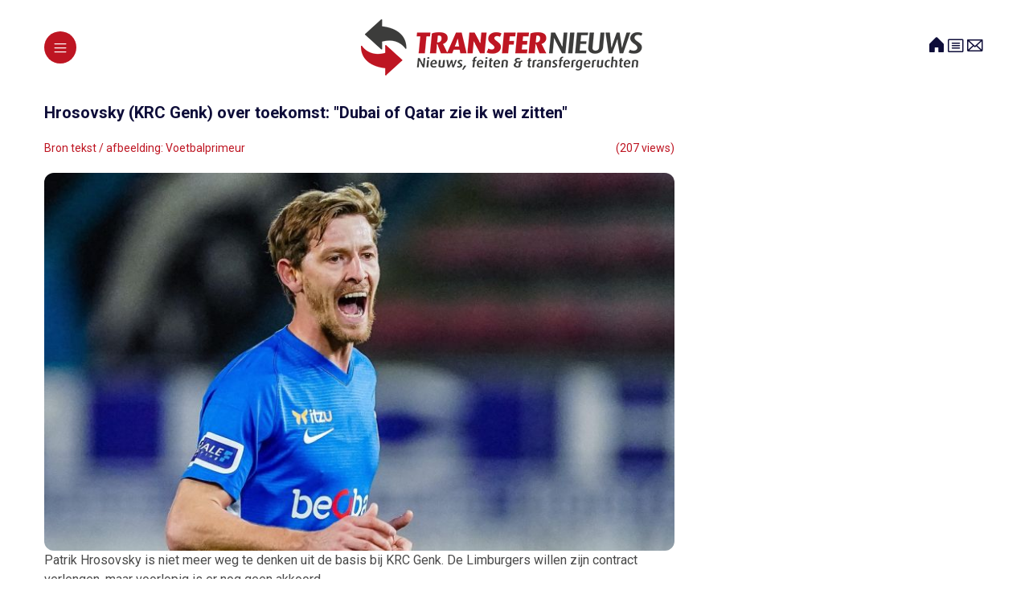

--- FILE ---
content_type: text/html; charset=UTF-8
request_url: https://www.transfernieuws.be/transfernieuws/hrosovsky-krc-genk-over-toekomst-dubai-of-qatar-zie-ik-wel-zitten
body_size: 2932
content:
<!DOCTYPE html>
<html lang="nl">

<head>
    <title>Transfernieuws: Hrosovsky (KRC Genk) over toekomst: "Dubai of Qatar zie ik wel zitten"</title>
    <meta name="description" content="Patrik Hrosovsky is niet meer weg te denken uit de basis bij KRC Genk. De Limburgers willen zijn contract verlengen, maar voorlopig is er nog geen akkoord. ">

    <meta property="og:title" content="Hrosovsky (KRC Genk) over toekomst: "Dubai of Qatar zie ik wel zitten""/>
    <meta property="og:description" content="Patrik Hrosovsky is niet meer weg te denken uit de basis bij KRC Genk. De Limburgers willen zijn contract verlengen, maar voorlopig is er nog geen akkoord. "/>
    <meta property="og:image" content="https://vpbe.cdn.pxr.nl/news/2023/03/17/v2_featured_bd55a7ac7a1beeec32c333636fd5455c6a7d1d8e.jpg"/>

    <!-- Google Tag Manager -->
<script>(function(w,d,s,l,i){w[l]=w[l]||[];w[l].push({'gtm.start':
            new Date().getTime(),event:'gtm.js'});var f=d.getElementsByTagName(s)[0],
        j=d.createElement(s),dl=l!='dataLayer'?'&l='+l:'';j.async=true;j.src=
        'https://www.googletagmanager.com/gtm.js?id='+i+dl;f.parentNode.insertBefore(j,f);
    })(window,document,'script','dataLayer','GTM-TWLWJ5LP');</script>
<!-- End Google Tag Manager -->

<meta charset="UTF-8" />
<meta name="viewport" content="width=device-width, initial-scale=1.0" />

<link rel="shortcut icon" href="/assets/images/favicon.png" type="image/x-icon" />
<link rel="stylesheet" href="/assets/css/swiper.min.css" />

<script src="https://unpkg.com/@phosphor-icons/web"></script>
<link rel="manifest" href="/manifest.json" />
<script defer src="/index.js"></script>

<link rel="stylesheet" href="/style.css">
<link rel="stylesheet" href="/assets/css/swiper.min.css" />
<link rel="stylesheet" href="/assets/css/custom.css" />

<script src="https://kit.fontawesome.com/0de7908a1e.js" crossorigin="anonymous"></script>    <!-- Google tag (gtag.js) -->
<script async src="https://www.googletagmanager.com/gtag/js?id=G-H0QVSGV9RW"></script>
<script>
    window.dataLayer = window.dataLayer || [];
    function gtag(){dataLayer.push(arguments);}
    gtag('js', new Date());

    gtag('config', 'G-H0QVSGV9RW');
</script></head>

<body class="">
  <main class="container-larg px-6 py-6 overflow-hidden dark:bg-n900 dark:text-white">

      <!-- Header Section Start -->
      <div class="flex justify-between items-center">
    <div class="relative text-white bg-p1 rounded-full size-10 flex justify-center items-center sidebarOpenButton">
        <i class="ph ph-list text-xl"></i>
    </div>
    <a href="/" title="Laatste Transfernieuws">
        <img src="/assets/images/logo-transfernieuws.png" class="logo" alt="Laatste Transfernieuws">
    </a>
    <div class="flex items-center gap-5">
        <div class="header-social gap-4 text-white flex justify-around items-center text-2xl">
            <a href="/"><i class="ph-fill ph-house"></i></a>
            <a href="/achtergrondartikelen"><i class="ph ph-article"></i></a>
            <a href="/contact"><i class="ph ph-envelope"></i></a>
        </div>
    </div>
</div>      <!-- Header Section End -->

    <div class="news-detail flex gap-6 items-start">
      <div class="news-left">
        <div class="pt-8">
          <h2 class="heading-2 font-semibold">
              Hrosovsky (KRC Genk) over toekomst: "Dubai of Qatar zie ik wel zitten"          </h2>
          <div class="flex justify-start items-center gap-2 text-sm py-5">
              <div class="flex justify-between items-center w-full text-p1">
                  <p>Bron tekst / afbeelding: Voetbalprimeur</p>
                  <p>(207 views)</p>
              </div>
          </div>
          <div class="flex flex-col gap-5">
            <div class="">
                 <img src="https://vpbe.cdn.pxr.nl/news/2023/03/17/v2_featured_bd55a7ac7a1beeec32c333636fd5455c6a7d1d8e.jpg" class="rounded-xl w-full" alt="" />
            </div>
            <p class="text-n500 dark:text-blackN500">
                                    Patrik Hrosovsky is niet meer weg te denken uit de basis bij KRC Genk. De Limburgers willen zijn contract verlengen, maar voorlopig is er nog geen akkoord.                 
                <script async src="https://pagead2.googlesyndication.com/pagead/js/adsbygoogle.js"></script>
<!-- TN - Body1 -->
<ins class="adsbygoogle"
     style="display:block"
     data-ad-client="ca-pub-5340618529781361"
     data-ad-slot="6676367411"
     data-ad-format="auto"
     data-full-width-responsive="true"></ins>
<script>
    (adsbygoogle = window.adsbygoogle || []).push({});
</script>

                <a href="https://www.voetbalprimeur.be/nieuws/1071126/hrosovsky-krc-genk-over-toekomst-dubai-of-qatar-zie-ik-wel-zitten.html" target="_blank" class="primaryButton block" title="Transfernieuws: Hrosovsky (KRC Genk) over toekomst: "Dubai of Qatar zie ik wel zitten"" rel=“nofollow”>Lees het hele artikel op Voetbalprimeur</a>
            </p>

              <div class="bg-r50 border border-p1 dark:bg-blackN30 dark:border-blackN50 rounded-xl gap-4 p-5">
                      <p class="text-sm">
                          Transfernieuws verzamelt automatisch nieuwsberichten uit vrij toegankelijke openbare bronnen. De weergegeven informatie is afkomstig van reeds gepubliceerde content en dient uitsluitend ter verwijzing, doorverwijzing of samenvatting van nieuws uit externe bronnen. Waar mogelijk wordt gelinkt naar de originele publicatie.
                          <br><br>
                          Transfernieuws slaat geen afbeeldingen of multimedia-inhoud lokaal op. Afbeeldingen worden rechtstreeks geladen van de content delivery netwerken (CDN’s) van de oorspronkelijke aanbieders. Dit gebeurt uitsluitend wanneer deze bronnen publiek beschikbaar zijn zonder technische beperkingen.
                      </p>
              </div>
          </div>
        </div>
      </div>
      <div class="news-right"> 
        <!-- News area start -->
        <div class="pt-8">
            <script async src="https://pagead2.googlesyndication.com/pagead/js/adsbygoogle.js"></script>
<!-- TN - Sidebar1 -->
<ins class="adsbygoogle"
     style="display:block"
     data-ad-client="ca-pub-5340618529781361"
     data-ad-slot="4097455472"
     data-ad-format="auto"
     data-full-width-responsive="true"></ins>
<script>
    (adsbygoogle = window.adsbygoogle || []).push({});
</script>        </div>
      </div>
      <!-- News area end -->
    </div>

      <!-- Bottom Tab Link Start -->
      <div class="mobile-nav fixed bottom-0 left-0 right-0 flex justify-center items-center z-50">
    <div class="bg-p1 text-white flex justify-around items-center py-4 w-[430px] text-2xl rounded-t-lg">
        <a href="/"><i class="ph-fill ph-house"></i></a>
        <a href="/transfernieuws-per-club"><i class="ph ph-soccer-ball"></i></a>
        <a href="/achtergrondartikelen"><i class="ph ph-article"></i></a>
    </div>
</div>      <!-- Bottom Tab Link End -->

      <!-- Sidebar Area Start -->
      <div class="hidden bg-black/30 sidebarBg z-[998]"></div>
<div class="duration-500 z-[999] sidebarModal closeSidebarModal left-0 fixed top-0">
    <div class="w-[340px] bg-white rounded-r-xl h-full p-6 dark:bg-black">
        <div class="flex justify-between items-center">
            <img src="../../assets/images/icon.png">
            <button class="text-2xl sidebarCloseButton">
                <i class="ph ph-arrow-left"></i>
            </button>
        </div>
        <ul class="pt-8 flex flex-col gap-4">

            <a href="/">
                <li class="flex justify-between items-center pb-4 border-b border-dashed border-n50">
                    <div class="flex justify-start items-center gap-4">
                        <div class="p-2 text-2xl bg-n30 flex justify-center items-center rounded-full dark:bg-blackN30">
                            <i class="ph ph-number-square-one-thin"></i>
                        </div>
                        <p class="s-text font-semibold">Home</p>
                    </div>
                    <div class="">
                        <i class="ph ph-caret-right text-xl"></i>
                    </div>
                </li>
            </a>

            <a href="/laatste-transfernieuws" title="Laatste Transfernieuws">
                <li class="flex justify-between items-center pb-4 border-b border-dashed border-n50">
                    <div class="flex justify-start items-center gap-4">
                        <div class="p-2 text-2xl bg-n30 flex justify-center items-center rounded-full dark:bg-blackN30">
                            <i class="ph ph-number-square-one-thin"></i>
                        </div>
                        <p class="s-text font-semibold">Laatste Transfernieuws</p>
                    </div>
                    <div class="">
                        <i class="ph ph-caret-right text-xl"></i>
                    </div>
                </li>
            </a>

            <a href="/transfernieuws-per-club" title="Transfernieuws per club">
                <li class="flex justify-between items-center pb-4 border-b border-dashed border-n50">
                    <div class="flex justify-start items-center gap-4">
                        <div class="p-2 text-2xl bg-n30 flex justify-center items-center rounded-full dark:bg-blackN30">
                            <i class="ph ph-number-square-one-thin"></i>
                        </div>
                        <p class="s-text font-semibold">Transfernieuws per club</p>
                    </div>
                    <div class="">
                        <i class="ph ph-caret-right text-xl"></i>
                    </div>
                </li>
            </a>

            <a href="/transfernieuws-per-land" title="Transfernieuws per land">
                <li class="flex justify-between items-center pb-4 border-b border-dashed border-n50">
                    <div class="flex justify-start items-center gap-4">
                        <div class="p-2 text-2xl bg-n30 flex justify-center items-center rounded-full dark:bg-blackN30">
                            <i class="ph ph-number-square-one-thin"></i>
                        </div>
                        <p class="s-text font-semibold">Transfernieuws per land</p>
                    </div>
                    <div class="">
                        <i class="ph ph-caret-right text-xl"></i>
                    </div>
                </li>
            </a>

        </ul>
    </div>
</div>      <!-- Sidebar Area End -->

  </main>

  <!-- ==== js dependencies start ==== -->
  <script src="/index.js"></script>
<script src="/assets/js/plugins/plugins.js"></script>
<script src="/assets/js/main.js"></script>
<script src="/assets/js/plugins/plugin-custom.js"></script>
<script defer src="https://static.cloudflareinsights.com/beacon.min.js/vcd15cbe7772f49c399c6a5babf22c1241717689176015" integrity="sha512-ZpsOmlRQV6y907TI0dKBHq9Md29nnaEIPlkf84rnaERnq6zvWvPUqr2ft8M1aS28oN72PdrCzSjY4U6VaAw1EQ==" data-cf-beacon='{"version":"2024.11.0","token":"a8817489f49e40e490ecd161d5ecfd97","r":1,"server_timing":{"name":{"cfCacheStatus":true,"cfEdge":true,"cfExtPri":true,"cfL4":true,"cfOrigin":true,"cfSpeedBrain":true},"location_startswith":null}}' crossorigin="anonymous"></script>
</body>

</html>

--- FILE ---
content_type: text/html; charset=utf-8
request_url: https://www.google.com/recaptcha/api2/aframe
body_size: 269
content:
<!DOCTYPE HTML><html><head><meta http-equiv="content-type" content="text/html; charset=UTF-8"></head><body><script nonce="JzBgUkoxmA2oYTRkMR6xOQ">/** Anti-fraud and anti-abuse applications only. See google.com/recaptcha */ try{var clients={'sodar':'https://pagead2.googlesyndication.com/pagead/sodar?'};window.addEventListener("message",function(a){try{if(a.source===window.parent){var b=JSON.parse(a.data);var c=clients[b['id']];if(c){var d=document.createElement('img');d.src=c+b['params']+'&rc='+(localStorage.getItem("rc::a")?sessionStorage.getItem("rc::b"):"");window.document.body.appendChild(d);sessionStorage.setItem("rc::e",parseInt(sessionStorage.getItem("rc::e")||0)+1);localStorage.setItem("rc::h",'1769001795873');}}}catch(b){}});window.parent.postMessage("_grecaptcha_ready", "*");}catch(b){}</script></body></html>

--- FILE ---
content_type: text/css
request_url: https://www.transfernieuws.be/style.css
body_size: 8969
content:
/*!*******************************************************************************************************************************************************************************!*\
  !*** css ./node_modules/css-loader/dist/cjs.js!./node_modules/postcss-loader/dist/cjs.js??ruleSet[1].rules[1].use[2]!./node_modules/sass-loader/dist/cjs.js!./src/style.scss ***!
  \*******************************************************************************************************************************************************************************/
@import url(https://fonts.googleapis.com/css2?family=Roboto:ital,wght@0,100;0,300;0,400;0,500;0,700;0,900;1,100;1,300;1,400;1,500;1,700;1,900&display=swap);

/*!***********************************************************************************************************************************************************************************!*\
  !*** css ./node_modules/css-loader/dist/cjs.js!./node_modules/postcss-loader/dist/cjs.js??ruleSet[1].rules[1].use[2]!./node_modules/sass-loader/dist/cjs.js!./src/style.scss (1) ***!
  \***********************************************************************************************************************************************************************************/
/*---------------------------------------
    Template Name:   ScoreX -  HTML Mobile Template
    Description:    Sports Live Update HTML Mobile Template
    Author Name:    Pixelaxis
    Author URI:     https://themeforest.net/user/pixelaxis
    Theme URI:      https://scorex-ivory.vercel.app/
    Version:        1.0
-----------------------------------------
             Table of contents
-----------------------------------------
Tailwind Import
Google font Import
Body Styles
Scrollbar Animation
Typography
Main Container styles
Margin Padding
Circle Wave Animation
Swiper Styles
OTP Styles
Keyframe Animations
---------------------------------------*/
/*! tailwindcss v3.4.3 | MIT License | https://tailwindcss.com*/
/*
1. Prevent padding and border from affecting element width. (https://github.com/mozdevs/cssremedy/issues/4)
2. Allow adding a border to an element by just adding a border-width. (https://github.com/tailwindcss/tailwindcss/pull/116)
*/
*,
::before,
::after {
  box-sizing: border-box;
  /* 1 */
  border-width: 0;
  /* 2 */
  border-style: solid;
  /* 2 */
  border-color: #e5e7eb;
  /* 2 */
}

::before,
::after {
  --tw-content: '';
}

/*
1. Use a consistent sensible line-height in all browsers.
2. Prevent adjustments of font size after orientation changes in iOS.
3. Use a more readable tab size.
4. Use the user's configured `sans` font-family by default.
5. Use the user's configured `sans` font-feature-settings by default.
6. Use the user's configured `sans` font-variation-settings by default.
7. Disable tap highlights on iOS
*/
html,
:host {
  line-height: 1.5;
  /* 1 */
  -webkit-text-size-adjust: 100%;
  /* 2 */
  -moz-tab-size: 4;
  /* 3 */
  -o-tab-size: 4;
  tab-size: 4;
  /* 3 */
  font-family: ui-sans-serif, system-ui, -apple-system, Segoe UI, Roboto, Ubuntu, Cantarell, Noto Sans, sans-serif, "Apple Color Emoji", "Segoe UI Emoji", "Segoe UI Symbol", "Noto Color Emoji";
  /* 4 */
  font-feature-settings: normal;
  /* 5 */
  font-variation-settings: normal;
  /* 6 */
  -webkit-tap-highlight-color: transparent;
  /* 7 */
}

/*
1. Remove the margin in all browsers.
2. Inherit line-height from `html` so users can set them as a class directly on the `html` element.
*/
body {
  margin: 0;
  /* 1 */
  line-height: inherit;
  /* 2 */
}

/*
1. Add the correct height in Firefox.
2. Correct the inheritance of border color in Firefox. (https://bugzilla.mozilla.org/show_bug.cgi?id=190655)
3. Ensure horizontal rules are visible by default.
*/
hr {
  height: 0;
  /* 1 */
  color: inherit;
  /* 2 */
  border-top-width: 1px;
  /* 3 */
}

/*
Add the correct text decoration in Chrome, Edge, and Safari.
*/
abbr:where([title]) {
  text-decoration: underline;
  -webkit-text-decoration: underline dotted;
  text-decoration: underline dotted;
}

/*
Remove the default font size and weight for headings.
*/
h1,
h2,
h3,
h4,
h5,
h6 {
  font-size: inherit;
  font-weight: inherit;
}

/*
Reset links to optimize for opt-in styling instead of opt-out.
*/
a {
  color: inherit;
  text-decoration: inherit;
}

/*
Add the correct font weight in Edge and Safari.
*/
b,
strong {
  font-weight: bolder;
}

/*
1. Use the user's configured `mono` font-family by default.
2. Use the user's configured `mono` font-feature-settings by default.
3. Use the user's configured `mono` font-variation-settings by default.
4. Correct the odd `em` font sizing in all browsers.
*/
code,
kbd,
samp,
pre {
  font-family: ui-monospace, SFMono-Regular, Menlo, Monaco, Consolas, "Liberation Mono", "Courier New", monospace;
  /* 1 */
  font-feature-settings: normal;
  /* 2 */
  font-variation-settings: normal;
  /* 3 */
  font-size: 1em;
  /* 4 */
}

/*
Add the correct font size in all browsers.
*/
small {
  font-size: 80%;
}

/*
Prevent `sub` and `sup` elements from affecting the line height in all browsers.
*/
sub,
sup {
  font-size: 75%;
  line-height: 0;
  position: relative;
  vertical-align: baseline;
}

sub {
  bottom: -0.25em;
}

sup {
  top: -0.5em;
}

/*
1. Remove text indentation from table contents in Chrome and Safari. (https://bugs.chromium.org/p/chromium/issues/detail?id=999088, https://bugs.webkit.org/show_bug.cgi?id=201297)
2. Correct table border color inheritance in all Chrome and Safari. (https://bugs.chromium.org/p/chromium/issues/detail?id=935729, https://bugs.webkit.org/show_bug.cgi?id=195016)
3. Remove gaps between table borders by default.
*/
table {
  text-indent: 0;
  /* 1 */
  border-color: inherit;
  /* 2 */
  border-collapse: collapse;
  /* 3 */
}

/*
1. Change the font styles in all browsers.
2. Remove the margin in Firefox and Safari.
3. Remove default padding in all browsers.
*/
button,
input,
optgroup,
select,
textarea {
  font-family: inherit;
  /* 1 */
  font-feature-settings: inherit;
  /* 1 */
  font-variation-settings: inherit;
  /* 1 */
  font-size: 100%;
  /* 1 */
  font-weight: inherit;
  /* 1 */
  line-height: inherit;
  /* 1 */
  letter-spacing: inherit;
  /* 1 */
  color: inherit;
  /* 1 */
  margin: 0;
  /* 2 */
  padding: 0;
  /* 3 */
}

/*
Remove the inheritance of text transform in Edge and Firefox.
*/
button,
select {
  text-transform: none;
}

/*
1. Correct the inability to style clickable types in iOS and Safari.
2. Remove default button styles.
*/
button,
input:where([type='button']),
input:where([type='reset']),
input:where([type='submit']) {
  -webkit-appearance: button;
  /* 1 */
  background-color: transparent;
  /* 2 */
  background-image: none;
  /* 2 */
}

/*
Use the modern Firefox focus style for all focusable elements.
*/
:-moz-focusring {
  outline: auto;
}

/*
Remove the additional `:invalid` styles in Firefox. (https://github.com/mozilla/gecko-dev/blob/2f9eacd9d3d995c937b4251a5557d95d494c9be1/layout/style/res/forms.css#L728-L737)
*/
:-moz-ui-invalid {
  box-shadow: none;
}

/*
Add the correct vertical alignment in Chrome and Firefox.
*/
progress {
  vertical-align: baseline;
}

/*
Correct the cursor style of increment and decrement buttons in Safari.
*/
::-webkit-inner-spin-button,
::-webkit-outer-spin-button {
  height: auto;
}

/*
1. Correct the odd appearance in Chrome and Safari.
2. Correct the outline style in Safari.
*/
[type='search'] {
  -webkit-appearance: textfield;
  /* 1 */
  outline-offset: -2px;
  /* 2 */
}

/*
Remove the inner padding in Chrome and Safari on macOS.
*/
::-webkit-search-decoration {
  -webkit-appearance: none;
}

/*
1. Correct the inability to style clickable types in iOS and Safari.
2. Change font properties to `inherit` in Safari.
*/
::-webkit-file-upload-button {
  -webkit-appearance: button;
  /* 1 */
  font: inherit;
  /* 2 */
}

/*
Add the correct display in Chrome and Safari.
*/
summary {
  display: list-item;
}

/*
Removes the default spacing and border for appropriate elements.
*/
blockquote,
dl,
dd,
h1,
h2,
h3,
h4,
h5,
h6,
hr,
figure,
p,
pre {
  margin: 0;
}

fieldset {
  margin: 0;
  padding: 0;
}

legend {
  padding: 0;
}

ol,
ul,
menu {
  list-style: none;
  margin: 0;
  padding: 0;
}

/*
Reset default styling for dialogs.
*/
dialog {
  padding: 0;
}

/*
Prevent resizing textareas horizontally by default.
*/
textarea {
  resize: vertical;
}

/*
1. Reset the default placeholder opacity in Firefox. (https://github.com/tailwindlabs/tailwindcss/issues/3300)
2. Set the default placeholder color to the user's configured gray 400 color.
*/
input::-moz-placeholder,
textarea::-moz-placeholder {
  opacity: 1;
  /* 1 */
  color: #9ca3af;
  /* 2 */
}

input::placeholder,
textarea::placeholder {
  opacity: 1;
  /* 1 */
  color: #9ca3af;
  /* 2 */
}

/*
Set the default cursor for buttons.
*/
button,
[role="button"] {
  cursor: pointer;
}

/*
Make sure disabled buttons don't get the pointer cursor.
*/
:disabled {
  cursor: default;
}

/*
1. Make replaced elements `display: block` by default. (https://github.com/mozdevs/cssremedy/issues/14)
2. Add `vertical-align: middle` to align replaced elements more sensibly by default. (https://github.com/jensimmons/cssremedy/issues/14#issuecomment-634934210)
   This can trigger a poorly considered lint error in some tools but is included by design.
*/
img,
svg,
video,
canvas,
audio,
iframe,
embed,
object {
  display: block;
  /* 1 */
  vertical-align: middle;
  /* 2 */
}

/*
Constrain images and videos to the parent width and preserve their intrinsic aspect ratio. (https://github.com/mozdevs/cssremedy/issues/14)
*/
img,
video {
  max-width: 100%;
  height: auto;
}

/* Make elements with the HTML hidden attribute stay hidden by default */
[hidden] {
  display: none;
}

*,
::before,
::after {
  --tw-border-spacing-x: 0;
  --tw-border-spacing-y: 0;
  --tw-translate-x: 0;
  --tw-translate-y: 0;
  --tw-rotate: 0;
  --tw-skew-x: 0;
  --tw-skew-y: 0;
  --tw-scale-x: 1;
  --tw-scale-y: 1;
  --tw-pan-x: ;
  --tw-pan-y: ;
  --tw-pinch-zoom: ;
  --tw-scroll-snap-strictness: proximity;
  --tw-gradient-from-position: ;
  --tw-gradient-via-position: ;
  --tw-gradient-to-position: ;
  --tw-ordinal: ;
  --tw-slashed-zero: ;
  --tw-numeric-figure: ;
  --tw-numeric-spacing: ;
  --tw-numeric-fraction: ;
  --tw-ring-inset: ;
  --tw-ring-offset-width: 0px;
  --tw-ring-offset-color: #fff;
  --tw-ring-color: rgba(59, 130, 246, 0.5);
  --tw-ring-offset-shadow: 0 0 rgba(0, 0, 0, 0);
  --tw-ring-shadow: 0 0 rgba(0, 0, 0, 0);
  --tw-shadow: 0 0 rgba(0, 0, 0, 0);
  --tw-shadow-colored: 0 0 rgba(0, 0, 0, 0);
  --tw-blur: ;
  --tw-brightness: ;
  --tw-contrast: ;
  --tw-grayscale: ;
  --tw-hue-rotate: ;
  --tw-invert: ;
  --tw-saturate: ;
  --tw-sepia: ;
  --tw-drop-shadow: ;
  --tw-backdrop-blur: ;
  --tw-backdrop-brightness: ;
  --tw-backdrop-contrast: ;
  --tw-backdrop-grayscale: ;
  --tw-backdrop-hue-rotate: ;
  --tw-backdrop-invert: ;
  --tw-backdrop-opacity: ;
  --tw-backdrop-saturate: ;
  --tw-backdrop-sepia: ;
  --tw-contain-size: ;
  --tw-contain-layout: ;
  --tw-contain-paint: ;
  --tw-contain-style: ;
}

::backdrop {
  --tw-border-spacing-x: 0;
  --tw-border-spacing-y: 0;
  --tw-translate-x: 0;
  --tw-translate-y: 0;
  --tw-rotate: 0;
  --tw-skew-x: 0;
  --tw-skew-y: 0;
  --tw-scale-x: 1;
  --tw-scale-y: 1;
  --tw-pan-x: ;
  --tw-pan-y: ;
  --tw-pinch-zoom: ;
  --tw-scroll-snap-strictness: proximity;
  --tw-gradient-from-position: ;
  --tw-gradient-via-position: ;
  --tw-gradient-to-position: ;
  --tw-ordinal: ;
  --tw-slashed-zero: ;
  --tw-numeric-figure: ;
  --tw-numeric-spacing: ;
  --tw-numeric-fraction: ;
  --tw-ring-inset: ;
  --tw-ring-offset-width: 0px;
  --tw-ring-offset-color: #fff;
  --tw-ring-color: rgba(59, 130, 246, 0.5);
  --tw-ring-offset-shadow: 0 0 rgba(0, 0, 0, 0);
  --tw-ring-shadow: 0 0 rgba(0, 0, 0, 0);
  --tw-shadow: 0 0 rgba(0, 0, 0, 0);
  --tw-shadow-colored: 0 0 rgba(0, 0, 0, 0);
  --tw-blur: ;
  --tw-brightness: ;
  --tw-contrast: ;
  --tw-grayscale: ;
  --tw-hue-rotate: ;
  --tw-invert: ;
  --tw-saturate: ;
  --tw-sepia: ;
  --tw-drop-shadow: ;
  --tw-backdrop-blur: ;
  --tw-backdrop-brightness: ;
  --tw-backdrop-contrast: ;
  --tw-backdrop-grayscale: ;
  --tw-backdrop-hue-rotate: ;
  --tw-backdrop-invert: ;
  --tw-backdrop-opacity: ;
  --tw-backdrop-saturate: ;
  --tw-backdrop-sepia: ;
  --tw-contain-size: ;
  --tw-contain-layout: ;
  --tw-contain-paint: ;
  --tw-contain-style: ;
}

.container {
  width: 100%;
}

@media (min-width: 576px) {
  .container {
    max-width: 576px;
  }
}

@media (min-width: 768px) {
  .container {
    max-width: 768px;
  }
}

@media (min-width: 992px) {
  .container {
    max-width: 992px;
  }
}

@media (min-width: 1200px) {
  .container {
    max-width: 1200px;
  }
}

@media (min-width: 1400px) {
  .container {
    max-width: 1400px;
  }
}

@media (min-width: 1536px) {
  .container {
    max-width: 1536px;
  }
}

@media (min-width: 1600px) {
  .container {
    max-width: 1600px;
  }
}

html {
  scroll-behavior: smooth;
}

/* Typography */
h1,
h2,
h3,
h4,
h5,
h6 {
  margin: 0px;
  padding: 0px;
  line-height: 120%;
}

p {
  line-height: 150%;
}

.display-2 {
  font-size: 40px;
}

.display-3 {
  font-size: 2.25rem;
  line-height: 2.5rem;
}

.heading-1 {
  font-size: 1.5rem;
  line-height: 2rem;
}

.heading-2 {
  font-size: 1.25rem;
  line-height: 1.75rem;
}

.heading-3 {
  font-size: 1rem;
  line-height: 1.75rem;
}

.lead-text {
  font-size: 1.25rem;
  line-height: 1.75rem;
}

.m-body {
  font-size: 1rem;
  line-height: 1.5rem;
}

.s-body {
  font-size: 0.875rem;
  line-height: 1.25rem;
}

/* Main Container styles */
.container {
  margin-left: auto;
  margin-right: auto;
  max-width: 430px;
}

/* stp = section top padding, sbp= section bottom padding */
/* Faq section start */
/* Modal create */
.modalOpen {
  visibility: visible;
  transform-origin: top;
  --tw-scale-x: 1;
  --tw-scale-y: 1;
  transform: translate(var(--tw-translate-x), var(--tw-translate-y)) rotate(var(--tw-rotate)) skewX(var(--tw-skew-x)) skewY(var(--tw-skew-y)) scaleX(1) scaleY(1);
  transform: translate(var(--tw-translate-x), var(--tw-translate-y)) rotate(var(--tw-rotate)) skewX(var(--tw-skew-x)) skewY(var(--tw-skew-y)) scaleX(var(--tw-scale-x)) scaleY(var(--tw-scale-y));
  opacity: 1;
}

.modalClose {
  visibility: hidden;
  transform-origin: top;
  --tw-scale-x: 0;
  --tw-scale-y: 0;
  transform: translate(var(--tw-translate-x), var(--tw-translate-y)) rotate(var(--tw-rotate)) skewX(var(--tw-skew-x)) skewY(var(--tw-skew-y)) scaleX(0) scaleY(0);
  transform: translate(var(--tw-translate-x), var(--tw-translate-y)) rotate(var(--tw-rotate)) skewX(var(--tw-skew-x)) skewY(var(--tw-skew-y)) scaleX(var(--tw-scale-x)) scaleY(var(--tw-scale-y));
  opacity: 0;
}

/* How it works border */
.primaryButton {
  width: 100%;
  border-radius: 0.75rem;
  border-width: 1px;
  --tw-border-opacity: 1;
  border-color: rgba(190, 21, 34,1);
  border-color: rgba(190, 21, 34, var(--tw-border-opacity));
  --tw-bg-opacity: 1;
  background-color: rgba(190, 21, 34,1);
  background-color: rgba(190, 21, 34, var(--tw-bg-opacity));
  padding-top: 0.75rem;
  padding-bottom: 0.75rem;
  text-align: center;
  font-size: 1rem;
  line-height: 1.5rem;
  font-weight: 600;
  --tw-text-opacity: 1;
  color: rgba(255, 255, 255, 1);
  color: rgba(255, 255, 255, var(--tw-text-opacity));
}

.primaryButtonOutline {
  width: 100%;
  border-radius: 0.75rem;
  border-width: 1px;
  --tw-border-opacity: 1;
  border-color: rgba(190, 21, 34,1);
  border-color: rgba(190, 21, 34, var(--tw-border-opacity));
  padding-top: 0.75rem;
  padding-bottom: 0.75rem;
  text-align: center;
  font-size: 1rem;
  line-height: 1.5rem;
  font-weight: 600;
  --tw-text-opacity: 1;
  color: rgba(190, 21, 34,1);
  color: rgba(190, 21, 34, var(--tw-text-opacity));
}

/* otp form */
.otp-form-item {
  width: 60px;
  height: 60px;
  border-radius: 0.5rem;
  border-width: 1px;
  --tw-border-opacity: 1;
  border-color: rgba(196, 196, 196, 1);
  border-color: rgba(196, 196, 196, var(--tw-border-opacity));
  text-align: center;
  font-size: 1.25rem;
  line-height: 1.75rem;
  font-weight: 600;
  outline: 2px solid transparent;
  outline-offset: 2px;
}

.otp-form-item:focus {
  border-width: 1px;
  --tw-border-opacity: 1;
  border-color: rgba(190, 21, 34,1);
  border-color: rgba(190, 21, 34, var(--tw-border-opacity));
}

/* Active Tab Item */
.activeTabButton {
  --tw-border-opacity: 1;
  border-color: rgba(190, 21, 34,1);
  border-color: rgba(190, 21, 34, var(--tw-border-opacity));
  --tw-text-opacity: 1;
  color: rgba(239, 68, 68, 1);
  color: rgba(239, 68, 68, var(--tw-text-opacity));
}

.activeTab {
  animation: fadeDown 0.5s linear;
}

.hiddenTab {
  display: none;
  animation: fadeDown2 0.5s linear;
}

/* Radio Button */
/* logout modal */
.openLogoutModal {
  position: fixed;
  top: 0px;
  right: 0px;
  bottom: 0px;
  left: 0px;
  display: flex;
  align-items: center;
  justify-content: center;
}

/* sidebar modal */
.openSidebarModal {
  --tw-translate-x: 0px;
  transform: translate(0px, var(--tw-translate-y)) rotate(var(--tw-rotate)) skewX(var(--tw-skew-x)) skewY(var(--tw-skew-y)) scaleX(var(--tw-scale-x)) scaleY(var(--tw-scale-y));
  transform: translate(var(--tw-translate-x), var(--tw-translate-y)) rotate(var(--tw-rotate)) skewX(var(--tw-skew-x)) skewY(var(--tw-skew-y)) scaleX(var(--tw-scale-x)) scaleY(var(--tw-scale-y));
}

.closeSidebarModal {
  --tw-translate-x: -100%;
  transform: translate(-100%, var(--tw-translate-y)) rotate(var(--tw-rotate)) skewX(var(--tw-skew-x)) skewY(var(--tw-skew-y)) scaleX(var(--tw-scale-x)) scaleY(var(--tw-scale-y));
  transform: translate(var(--tw-translate-x), var(--tw-translate-y)) rotate(var(--tw-rotate)) skewX(var(--tw-skew-x)) skewY(var(--tw-skew-y)) scaleX(var(--tw-scale-x)) scaleY(var(--tw-scale-y));
}

.sidebarBgOpen {
  position: fixed;
  top: 0px;
  right: 0px;
  bottom: 0px;
  left: 0px;
}

/* Select Game Header */
.activeSelectedGame {
  --tw-bg-opacity: 1;
  background-color: rgba(190, 21, 34,1);
  background-color: rgba(190, 21, 34, var(--tw-bg-opacity));
  --tw-text-opacity: 1;
  color: rgba(255, 255, 255, 1);
  color: rgba(255, 255, 255, var(--tw-text-opacity));
}

.inactiveSelectedGame {
  --tw-bg-opacity: 1;
  background-color: rgba(236, 236, 236, 1);
  background-color: rgba(236, 236, 236, var(--tw-bg-opacity));
}

.dark .inactiveSelectedGame {
  --tw-bg-opacity: 1;
  background-color: rgba(32, 32, 32, 1);
  background-color: rgba(32, 32, 32, var(--tw-bg-opacity));
}

/* Select Date Header */
.activeSelectDate {
  position: relative;
  --tw-bg-opacity: 1;
  background-color: rgba(254, 234, 235, 1);
  background-color: rgba(254, 234, 235, var(--tw-bg-opacity));
  --tw-text-opacity: 1;
  color: rgba(190, 21, 34,1);
  color: rgba(190, 21, 34, var(--tw-text-opacity));
}

.activeSelectDate::after {
  position: absolute;
  bottom: -2.25rem;
  left: 1.25rem;
  height: 3px;
  width: 1rem;
  border-radius: 9999px;
  content: var(--tw-content);
  --tw-bg-opacity: 1;
  background-color: rgba(190, 21, 34,1);
  background-color: rgba(190, 21, 34, var(--tw-bg-opacity));
}

.inactiveSelectDate {
  --tw-bg-opacity: 1;
  background-color: rgba(236, 236, 236, 1);
  background-color: rgba(236, 236, 236, var(--tw-bg-opacity));
  --tw-text-opacity: 1;
  color: rgba(20, 20, 20, 1);
  color: rgba(20, 20, 20, var(--tw-text-opacity));
}

.dark .inactiveSelectDate {
  --tw-bg-opacity: 1;
  background-color: rgba(32, 32, 32, 1);
  background-color: rgba(32, 32, 32, var(--tw-bg-opacity));
  --tw-text-opacity: 1;
  color: rgba(255, 255, 255, 1);
  color: rgba(255, 255, 255, var(--tw-text-opacity));
}

/* test */
.helloWorldList .item .world {
  --tw-text-opacity: 1;
  color: rgba(239, 68, 68, 1);
  color: rgba(239, 68, 68, var(--tw-text-opacity));
}

.helloWorldList .item.active .world {
  --tw-text-opacity: 1;
  color: rgba(0, 0, 0, 1);
  color: rgba(0, 0, 0, var(--tw-text-opacity));
}

.radioItems .item .circle-outer {
  border-width: 1px;
  --tw-border-opacity: 1;
  border-color: rgba(142, 142, 142, 1);
  border-color: rgba(142, 142, 142, var(--tw-border-opacity));
  padding: 0.125rem;
}

.radioItems .item .circle-outer .circle-inner {
  border-width: 1px;
  --tw-border-opacity: 1;
  border-color: rgba(142, 142, 142, 1);
  border-color: rgba(142, 142, 142, var(--tw-border-opacity));
}

.radioItems .item.active .circle-outer {
  --tw-border-opacity: 1;
  border-color: rgba(190, 21, 34,1);
  border-color: rgba(190, 21, 34, var(--tw-border-opacity));
}

.radioItems .item.active .circle-inner {
  --tw-border-opacity: 1;
  border-color: rgba(190, 21, 34,1);
  border-color: rgba(190, 21, 34, var(--tw-border-opacity));
  --tw-bg-opacity: 1;
  background-color: rgba(190, 21, 34,1);
  background-color: rgba(190, 21, 34, var(--tw-bg-opacity));
}

.tabItems .item {
  display: block;
  border-radius: 0.5rem;
  border-width: 1px;
  --tw-border-opacity: 1;
  border-color: rgba(236, 236, 236, 1);
  border-color: rgba(236, 236, 236, var(--tw-border-opacity));
  --tw-bg-opacity: 1;
  background-color: rgba(246, 246, 246, 1);
  background-color: rgba(246, 246, 246, var(--tw-bg-opacity));
  padding-left: 1.25rem;
  padding-right: 1.25rem;
  padding-top: 0.5rem;
  padding-bottom: 0.5rem;
  font-size: 1rem;
  line-height: 1.5rem;
  font-weight: 600;
}

.tabItems .item.active {
  border-width: 1px;
  --tw-border-opacity: 1;
  border-color: rgba(190, 21, 34,1);
  border-color: rgba(190, 21, 34, var(--tw-border-opacity));
  --tw-bg-opacity: 1;
  background-color: rgba(190, 21, 34,1);
  background-color: rgba(190, 21, 34, var(--tw-bg-opacity));
  --tw-text-opacity: 1;
  color: rgba(255, 255, 255, 1);
  color: rgba(255, 255, 255, var(--tw-text-opacity));
}

.visible {
  visibility: visible;
}

.static {
  position: static;
}

.fixed {
  position: fixed;
}

.absolute {
  position: absolute;
}

.relative {
  position: relative;
}

.sticky {
  position: sticky;
}

.inset-0 {
  top: 0px;
  right: 0px;
  bottom: 0px;
  left: 0px;
}

.-right-5 {
  right: -1.25rem;
}

.-right-6 {
  right: -1.5rem;
}

.-top-1 {
  top: -0.25rem;
}

.-top-3 {
  top: -0.75rem;
}

.bottom-0 {
  bottom: 0px;
}

.bottom-2 {
  bottom: 0.5rem;
}

.bottom-3 {
  bottom: 0.75rem;
}

.left-0 {
  left: 0px;
}

.left-0\.5 {
  left: 0.125rem;
}

.left-3 {
  left: 0.75rem;
}

.left-4 {
  left: 1rem;
}

.left-\[calc\(100\%-18px\)\] {
  left: calc(100% - 18px);
}

.right-0 {
  right: 0px;
}

.right-2 {
  right: 0.5rem;
}

.right-3 {
  right: 0.75rem;
}

.right-4 {
  right: 1rem;
}

.top-0 {
  top: 0px;
}

.top-0\.5 {
  top: 0.125rem;
}

.top-11 {
  top: 2.75rem;
}

.top-12 {
  top: 3rem;
}

.top-2 {
  top: 0.5rem;
}

.top-3 {
  top: 0.75rem;
}

.-z-10 {
  z-index: -10;
}

.z-10 {
  z-index: 10;
}

.z-20 {
  z-index: 20;
}

.z-40 {
  z-index: 40;
}

.z-50 {
  z-index: 50;
}

.z-\[500\] {
  z-index: 500;
}

.z-\[998\] {
  z-index: 998;
}

.z-\[999\] {
  z-index: 999;
}

.col-span-1 {
  grid-column: span 1 / span 1;
}

.col-span-12 {
  grid-column: span 12 / span 12;
}

.col-span-6 {
  grid-column: span 6 / span 6;
}

.m-1 {
  margin: 0.25rem;
}

.-mt-10 {
  margin-top: -2.5rem;
}

.-mt-3 {
  margin-top: -0.75rem;
}

.-mt-8 {
  margin-top: -2rem;
}

.-mt-\[10px\] {
  margin-top: -10px;
}

.-mt-\[11px\] {
  margin-top: -11px;
}

.ml-10 {
  margin-left: 2.5rem;
}

.ml-4 {
  margin-left: 1rem;
}

.mt-12 {
  margin-top: 3rem;
}

.mt-3 {
  margin-top: 0.75rem;
}

.mt-5 {
  margin-top: 1.25rem;
}

.mt-6 {
  margin-top: 1.5rem;
}

.mt-8 {
  margin-top: 2rem;
}

.block {
  display: block;
}

.inline-block {
  display: inline-block;
}

.inline {
  display: inline;
}

.flex {
  display: flex;
}

.table {
  display: table;
}

.grid {
  display: grid;
}

.contents {
  display: contents;
}

.hidden {
  display: none;
}

.size-1 {
  width: 0.25rem;
  height: 0.25rem;
}

.size-10 {
  width: 2.5rem;
  height: 2.5rem;
}

.size-11 {
  width: 2.75rem;
  height: 2.75rem;
}

.size-12 {
  width: 3rem;
  height: 3rem;
}

.size-14 {
  width: 3.5rem;
  height: 3.5rem;
}

.size-16 {
  width: 4rem;
  height: 4rem;
}

.size-3 {
  width: 0.75rem;
  height: 0.75rem;
}

.size-32 {
  width: 8rem;
  height: 8rem;
}

.size-4 {
  width: 1rem;
  height: 1rem;
}

.size-5 {
  width: 1.25rem;
  height: 1.25rem;
}

.size-6 {
  width: 1.5rem;
  height: 1.5rem;
}

.size-7 {
  width: 1.75rem;
  height: 1.75rem;
}

.size-8 {
  width: 2rem;
  height: 2rem;
}

.size-9 {
  width: 2.25rem;
  height: 2.25rem;
}

.size-\[120px\] {
  width: 120px;
  height: 120px;
}

.h-0 {
  height: 0px;
}

.h-1 {
  height: 0.25rem;
}

.h-2 {
  height: 0.5rem;
}

.h-5 {
  height: 1.25rem;
}

.h-\[100vh\] {
  height: 100vh;
}

.h-\[300px\] {
  height: 300px;
}

.h-\[80vh\] {
  height: 80vh;
}

.h-full {
  height: 100%;
}

.max-h-\[150px\] {
  max-height: 150px;
}

.max-h-\[500px\] {
  max-height: 500px;
}

.min-h-\[100vh\] {
  min-height: 100vh;
}

.w-0 {
  width: 0px;
}

.w-1 {
  width: 0.25rem;
}

.w-1\/2 {
  width: 50%;
}

.w-10 {
  width: 2.5rem;
}

.w-12 {
  width: 3rem;
}

.w-16 {
  width: 4rem;
}

.w-4 {
  width: 1rem;
}

.w-5 {
  width: 1.25rem;
}

.w-\[100\%\] {
  width: 100%;
}

.w-\[276px\] {
  width: 276px;
}

.w-\[280px\] {
  width: 280px;
}

.w-\[340px\] {
  width: 340px;
}

.w-\[430px\] {
  width: 430px;
}

.w-\[10\%\] {
  width: 10%;
}

.w-\[20\%\] {
  width: 20%;
}

.w-\[30\%\] {
  width: 30%;
}
.w-\[40\%\] {
  width: 40%;
}

.w-\[50\%\] {
  width: 50%;
}

.w-\[60\%\] {
  width: 60%;
}

.w-\[70\%\] {
  width: 70%;
}

.w-\[80\%\] {
  width: 80%;
}

.w-\[90\%\] {
  width: 90%;
}

.w-fit {
  width: -moz-fit-content;
  width: fit-content;
}

.w-full {
  width: 100%;
}

.min-w-max {
  min-width: -moz-max-content;
  min-width: max-content;
}

.max-w-\[150px\] {
  max-width: 150px;
}

.max-w-\[350px\] {
  max-width: 350px;
}

.shrink-0 {
  flex-shrink: 0;
}

.transform {
  transform: translate(var(--tw-translate-x), var(--tw-translate-y)) rotate(var(--tw-rotate)) skewX(var(--tw-skew-x)) skewY(var(--tw-skew-y)) scaleX(var(--tw-scale-x)) scaleY(var(--tw-scale-y));
}

.cursor-pointer {
  cursor: pointer;
}

.select-none {
  -webkit-user-select: none;
  -moz-user-select: none;
  user-select: none;
}

.resize {
  resize: both;
}

.grid-cols-12 {
  grid-template-columns: repeat(12, minmax(0, 1fr));
}

.grid-cols-2 {
  grid-template-columns: repeat(2, minmax(0, 1fr));
}

.flex-col {
  flex-direction: column;
}

.flex-wrap {
  flex-wrap: wrap;
}

.items-start {
  align-items: flex-start;
}

.items-center {
  align-items: center;
}

.justify-start {
  justify-content: flex-start;
}

.justify-end {
  justify-content: flex-end;
}

.justify-center {
  justify-content: center;
}

.justify-between {
  justify-content: space-between;
}

.justify-around {
  justify-content: space-around;
}

.gap-1 {
  gap: 0.25rem;
}

.gap-2 {
  gap: 0.5rem;
}

.gap-3 {
  gap: 0.75rem;
}

.gap-4 {
  gap: 1rem;
}

.gap-5 {
  gap: 1.25rem;
}

.gap-6 {
  gap: 1.5rem;
}

.gap-8 {
  gap: 2rem;
}

.overflow-auto {
  overflow: auto;
}

.overflow-hidden {
  overflow: hidden;
}

.overflow-y-auto {
  overflow-y: auto;
}

.text-nowrap {
  text-wrap: nowrap;
}

.rounded {
  border-radius: 0.25rem;
}

.rounded-2xl {
  border-radius: 1rem;
}

.rounded-\[4px\] {
  border-radius: 4px;
}

.rounded-full {
  border-radius: 9999px;
}

.rounded-lg {
  border-radius: 0.5rem;
}

.rounded-md {
  border-radius: 0.375rem;
}

.rounded-sm {
  border-radius: 0.125rem;
}

.rounded-xl {
  border-radius: 0.75rem;
}

.rounded-r-xl {
  border-top-right-radius: 0.75rem;
  border-bottom-right-radius: 0.75rem;
}

.rounded-t-2xl {
  border-top-left-radius: 1rem;
  border-top-right-radius: 1rem;
}

.rounded-t-lg {
  border-top-left-radius: 0.5rem;
  border-top-right-radius: 0.5rem;
}

.rounded-t-xl {
  border-top-left-radius: 0.75rem;
  border-top-right-radius: 0.75rem;
}

.border {
  border-width: 1px;
}

.border-b {
  border-bottom-width: 1px;
}

.border-b-2 {
  border-bottom-width: 2px;
}

.border-t {
  border-top-width: 1px;
}

.border-dashed {
  border-style: dashed;
}

.\!border-p1 {
  --tw-border-opacity: 1 !important;
  border-color: rgba(190, 21, 34,1) !important;
  border-color: rgba(190, 21, 34, var(--tw-border-opacity)) !important;
}

.border-n30 {
  --tw-border-opacity: 1;
  border-color: rgba(236, 236, 236, 1);
  border-color: rgba(236, 236, 236, var(--tw-border-opacity));
}

.border-n50 {
  --tw-border-opacity: 1;
  border-color: rgba(196, 196, 196, 1);
  border-color: rgba(196, 196, 196, var(--tw-border-opacity));
}

.border-n500 {
  --tw-border-opacity: 1;
  border-color: rgba(74, 74, 74, 1);
  border-color: rgba(74, 74, 74, var(--tw-border-opacity));
}

.border-n90 {
  --tw-border-opacity: 1;
  border-color: rgba(142, 142, 142, 1);
  border-color: rgba(142, 142, 142, var(--tw-border-opacity));
}

.border-p1 {
  --tw-border-opacity: 1;
  border-color: rgba(190, 21, 34,1);
  border-color: rgba(190, 21, 34, var(--tw-border-opacity));
}

.border-succes {
  --tw-border-opacity: 1;
  border-color: rgba(48, 181, 102,1);
  border-color: rgba(48, 181, 102, var(--tw-border-opacity));
}

.border-r75 {
  --tw-border-opacity: 1;
  border-color: rgba(251, 170, 175, 1);
  border-color: rgba(251, 170, 175, var(--tw-border-opacity));
}

.border-white {
  --tw-border-opacity: 1;
  border-color: rgba(255, 255, 255, 1);
  border-color: rgba(255, 255, 255, var(--tw-border-opacity));
}

.bg-\[\#77ED8B\] {
  --tw-bg-opacity: 1;
  background-color: rgba(119, 237, 139, 1);
  background-color: rgba(119, 237, 139, var(--tw-bg-opacity));
}

.bg-black {
  --tw-bg-opacity: 1;
  background-color: rgba(0, 0, 0, 1);
  background-color: rgba(0, 0, 0, var(--tw-bg-opacity));
}

.bg-black\/30 {
  background-color: rgba(0, 0, 0, 0.3);
}

.bg-black\/40 {
  background-color: rgba(0, 0, 0, 0.4);
}

.bg-n20 {
  --tw-bg-opacity: 1;
  background-color: rgba(246, 246, 246, 1);
  background-color: rgba(246, 246, 246, var(--tw-bg-opacity));
}

.bg-n30 {
  --tw-bg-opacity: 1;
  background-color: rgba(236, 236, 236, 1);
  background-color: rgba(236, 236, 236, var(--tw-bg-opacity));
}

.bg-n30\/60 {
  background-color: rgba(236, 236, 236, 0.6);
}

.bg-n40 {
  --tw-bg-opacity: 1;
  background-color: rgba(224, 224, 224, 1);
  background-color: rgba(224, 224, 224, var(--tw-bg-opacity));
}

.bg-succes {
  --tw-bg-opacity: 1;
  background-color: rgba(216, 238, 225, 1);
  background-color: rgba(216, 238, 225, var(--tw-bg-opacity));
}

.bg-n50 {
  --tw-bg-opacity: 1;
  background-color: rgba(196, 196, 196, 1);
  background-color: rgba(196, 196, 196, var(--tw-bg-opacity));
}

.bg-n900 {
  --tw-bg-opacity: 1;
  background-color: rgba(20, 20, 20, 1);
  background-color: rgba(20, 20, 20, var(--tw-bg-opacity));
}

.bg-n900\/60 {
  background-color: rgba(20, 20, 20, 0.6);
}

.bg-o300 {
  --tw-bg-opacity: 1;
  background-color: rgba(254, 161, 31, 1);
  background-color: rgba(254, 161, 31, var(--tw-bg-opacity));
}

.bg-p1 {
  --tw-bg-opacity: 1;
  background-color: rgba(190, 21, 34,1);
  background-color: rgba(190, 21, 34, var(--tw-bg-opacity));
}

.bg-r50 {
  --tw-bg-opacity: 1;
  background-color: rgba(254, 234, 235, 1);
  background-color: rgba(254, 234, 235, var(--tw-bg-opacity));
}

.bg-teal-500 {
  --tw-bg-opacity: 1;
  background-color: rgba(20, 184, 166, 1);
  background-color: rgba(20, 184, 166, var(--tw-bg-opacity));
}

.bg-transparent {
  background-color: transparent;
}

.bg-white {
  --tw-bg-opacity: 1;
  background-color: rgba(255, 255, 255, 1);
  background-color: rgba(255, 255, 255, var(--tw-bg-opacity));
}

.p-1 {
  padding: 0.25rem;
}

.p-2 {
  padding: 0.5rem;
}

.p-2\.5 {
  padding: 0.625rem;
}

.p-3 {
  padding: 0.75rem;
}

.p-4 {
  padding: 1rem;
}

.p-5 {
  padding: 1.25rem;
}

.p-6 {
  padding: 1.5rem;
}

.px-1 {
  padding-left: 0.25rem;
  padding-right: 0.25rem;
}

.px-10 {
  padding-left: 2.5rem;
  padding-right: 2.5rem;
}

.px-2 {
  padding-left: 0.5rem;
  padding-right: 0.5rem;
}

.px-3 {
  padding-left: 0.75rem;
  padding-right: 0.75rem;
}

.px-4 {
  padding-left: 1rem;
  padding-right: 1rem;
}

.px-5 {
  padding-left: 1.25rem;
  padding-right: 1.25rem;
}

.px-6 {
  padding-left: 1.5rem;
  padding-right: 1.5rem;
}

.py-0 {
  padding-top: 0px;
  padding-bottom: 0px;
}

.py-0\.5 {
  padding-top: 0.125rem;
  padding-bottom: 0.125rem;
}

.py-1 {
  padding-top: 0.25rem;
  padding-bottom: 0.25rem;
}

.py-2 {
  padding-top: 0.5rem;
  padding-bottom: 0.5rem;
}

.py-20 {
  padding-top: 5rem;
  padding-bottom: 5rem;
}

.py-3 {
  padding-top: 0.75rem;
  padding-bottom: 0.75rem;
}

.py-4 {
  padding-top: 1rem;
  padding-bottom: 1rem;
}

.py-5 {
  padding-top: 1.25rem;
  padding-bottom: 1.25rem;
}

.py-6 {
  padding-top: 1.5rem;
  padding-bottom: 1.5rem;
}

.py-8 {
  padding-top: 2rem;
  padding-bottom: 2rem;
}

.pb-1 {
  padding-bottom: 0.25rem;
}

.pb-12 {
  padding-bottom: 3rem;
}

.pb-14 {
  padding-bottom: 3.5rem;
}

.pb-16 {
  padding-bottom: 4rem;
}

.pb-2 {
  padding-bottom: 0.5rem;
}

.pb-20 {
  padding-bottom: 5rem;
}

.pb-24 {
  padding-bottom: 6rem;
}

.pb-3 {
  padding-bottom: 0.75rem;
}

.pb-4 {
  padding-bottom: 1rem;
}

.pb-5 {
  padding-bottom: 1.25rem;
}

.pb-6 {
  padding-bottom: 1.5rem;
}

.pb-8 {
  padding-bottom: 2rem;
}

.pl-1 {
  padding-left: 0.25rem;
}

.pl-2 {
  padding-left: 0.5rem;
}

.pl-5 {
  padding-left: 1.25rem;
}

.pl-6 {
  padding-left: 1.5rem;
}

.pl-7 {
  padding-left: 1.75rem;
}

.pr-2 {
  padding-right: 0.5rem;
}

.pr-6 {
  padding-right: 1.5rem;
}

.pt-0 {
  padding-top: 0px;
}

.pt-0\.5 {
  padding-top: 0.125rem;
}

.pt-1 {
  padding-top: 0.25rem;
}

.pt-10 {
  padding-top: 2.5rem;
}

.pt-12 {
  padding-top: 3rem;
}

.pt-2 {
  padding-top: 0.5rem;
}

.pt-3 {
  padding-top: 0.75rem;
}

.pt-32 {
  padding-top: 8rem;
}

.pt-4 {
  padding-top: 1rem;
}

.pt-5 {
  padding-top: 1.25rem;
}

.pt-6 {
  padding-top: 1.5rem;
}

.pt-7 {
  padding-top: 1.75rem;
}

.pt-8 {
  padding-top: 2rem;
}

.text-center {
  text-align: center;
}

.text-end {
  text-align: right;
}

.text-2xl {
  font-size: 1.5rem;
  line-height: 2rem;
}

.text-3xl {
  font-size: 1.875rem;
  line-height: 2.25rem;
}

.text-6xl {
  font-size: 3.75rem;
  line-height: 1;
}

.text-\[40px\] {
  font-size: 40px;
}

.text-base {
  font-size: 1rem;
  line-height: 1.5rem;
}

.text-lg {
  font-size: 1.125rem;
  line-height: 1.75rem;
}

.text-sm {
  font-size: 0.875rem;
  line-height: 1.25rem;
}

.text-xl {
  font-size: 1.25rem;
  line-height: 1.75rem;
}

.text-xs {
  font-size: 0.75rem;
  line-height: 1rem;
}

.font-bold {
  font-weight: 700;
}

.font-medium {
  font-weight: 500;
}

.font-semibold {
  font-weight: 600;
}

.uppercase {
  text-transform: uppercase;
}

.text-n500 {
  --tw-text-opacity: 1;
  color: rgba(74, 74, 74, 1);
  color: rgba(74, 74, 74, var(--tw-text-opacity));
}

.text-n90 {
  --tw-text-opacity: 1;
  color: rgba(142, 142, 142, 1);
  color: rgba(142, 142, 142, var(--tw-text-opacity));
}

.text-n900 {
  --tw-text-opacity: 1;
  color: rgba(20, 20, 20, 1);
  color: rgba(20, 20, 20, var(--tw-text-opacity));
}

.text-o300 {
  --tw-text-opacity: 1;
  color: rgba(254, 161, 31, 1);
  color: rgba(254, 161, 31, var(--tw-text-opacity));
}

.text-p1 {
  --tw-text-opacity: 1;
  color: rgba(190, 21, 34,1);
  color: rgba(190, 21, 34, var(--tw-text-opacity));
}

.text-white {
  --tw-text-opacity: 1;
  color: rgba(255, 255, 255, 1);
  color: rgba(255, 255, 255, var(--tw-text-opacity));
}

.opacity-0 {
  opacity: 0;
}

.shadow {
  --tw-shadow: 0 1px 3px 0 rgba(0, 0, 0, 0.1), 0 1px 2px -1px rgba(0, 0, 0, 0.1);
  --tw-shadow-colored: 0 1px 3px 0 var(--tw-shadow-color), 0 1px 2px -1px var(--tw-shadow-color);
  box-shadow: 0 0 rgba(0, 0, 0, 0), 0 0 rgba(0, 0, 0, 0), 0 1px 3px 0 rgba(0, 0, 0, 0.1), 0 1px 2px -1px rgba(0, 0, 0, 0.1);
  box-shadow: var(--tw-ring-offset-shadow, 0 0 rgba(0, 0, 0, 0)), var(--tw-ring-shadow, 0 0 rgba(0, 0, 0, 0)), var(--tw-shadow);
}

.outline-none {
  outline: 2px solid transparent;
  outline-offset: 2px;
}

.blur {
  --tw-blur: blur(8px);
  filter: blur(8px) var(--tw-brightness) var(--tw-contrast) var(--tw-grayscale) var(--tw-hue-rotate) var(--tw-invert) var(--tw-saturate) var(--tw-sepia) var(--tw-drop-shadow);
  filter: var(--tw-blur) var(--tw-brightness) var(--tw-contrast) var(--tw-grayscale) var(--tw-hue-rotate) var(--tw-invert) var(--tw-saturate) var(--tw-sepia) var(--tw-drop-shadow);
}

.invert {
  --tw-invert: invert(100%);
  filter: var(--tw-blur) var(--tw-brightness) var(--tw-contrast) var(--tw-grayscale) var(--tw-hue-rotate) invert(100%) var(--tw-saturate) var(--tw-sepia) var(--tw-drop-shadow);
  filter: var(--tw-blur) var(--tw-brightness) var(--tw-contrast) var(--tw-grayscale) var(--tw-hue-rotate) var(--tw-invert) var(--tw-saturate) var(--tw-sepia) var(--tw-drop-shadow);
}

.filter {
  filter: var(--tw-blur) var(--tw-brightness) var(--tw-contrast) var(--tw-grayscale) var(--tw-hue-rotate) var(--tw-invert) var(--tw-saturate) var(--tw-sepia) var(--tw-drop-shadow);
}

.transition {
  transition-property: color, background-color, border-color, text-decoration-color, fill, stroke, opacity, box-shadow, transform, filter, -webkit-backdrop-filter;
  transition-property: color, background-color, border-color, text-decoration-color, fill, stroke, opacity, box-shadow, transform, filter, backdrop-filter;
  transition-property: color, background-color, border-color, text-decoration-color, fill, stroke, opacity, box-shadow, transform, filter, backdrop-filter, -webkit-backdrop-filter;
  transition-timing-function: cubic-bezier(0.4, 0, 0.2, 1);
  transition-duration: 150ms;
}

.duration-500 {
  transition-duration: 500ms;
}

/* body styles */
body {
  margin: 0;
  padding: 0;
  font-family: "Roboto", sans-serif;
  -webkit-tap-highlight-color: transparent;
  color: #0e0d39;
}



/* Circle Wave Animation */
.wave-animation {
  z-index: 49;
  width: 100%;
  display: flex;
  justify-content: center;
  align-items: center;
  width: 140px;
  height: 140px;
  border-radius: 100%;
  color: white;
  position: relative;
}

@keyframes waves {
  0% {
    transform: scale(0.6, 0.6);
    opacity: 0.2;
    -ms-filter: "progid:DXImageTransform.Microsoft.Alpha(Opacity=0)";
  }

  50% {
    opacity: 0.7;
    -ms-filter: "progid:DXImageTransform.Microsoft.Alpha(Opacity=90)";
  }

  100% {
    transform: scale(1.2, 1.2);
    opacity: 0;
    -ms-filter: "progid:DXImageTransform.Microsoft.Alpha(Opacity=0)";
  }
}

.waves {
  position: absolute;
  width: 204px;
  height: 204px;
  background: #feeaeb;
  opacity: 0;
  -ms-filter: "progid:DXImageTransform.Microsoft.Alpha(Opacity=0)";
  border-radius: 100%;
  z-index: -1;
  animation: waves 3s ease-in-out infinite;
}

.wave-1 {
  animation-delay: 0s;
}

.wave-2 {
  animation-delay: 0.4s;
}

.wave-3 {
  animation-delay: 0.8s;
}

/* swiper */
.bottom-steps-slider .swiper-pagination {
  margin-top: 28px !important;
  position: relative !important;
}

.bottom-steps-slider .swiper-pagination-bullet {
  width: 6px;
  height: 6px;
  background-color: #f52f3b;
}

.bottom-steps-slider .swiper-pagination-bullet-active {
  background-color: #f52f3b;
  width: 20px;
  height: 6px;
  border-radius: 3px;
}

/* OTP */
.checkbox.style-c input:checked~.checkbox__checkmark {
  background-color: #f52f3b;
}

.checkbox.style-c input:checked~.checkbox__checkmark:after {
  opacity: 1;
}

.checkbox.style-c:hover input~.checkbox__checkmark {
  background-color: #eee;
}

.checkbox.style-c:hover input:checked~.checkbox__checkmark {
  background-color: #f52f3b;
}

/* Keyframe animation */
.circle {
  animation: circleAnimation 15s linear infinite;
}

.zoomInOut {
  animation: zoomInOutAnimation 10s linear infinite;
}

.jumping1 {
  animation: jumpingImage1 3s linear infinite;
}

.jumping2 {
  animation: jumpingImage2 3s linear infinite;
}

.slideRight {
  animation: slideRight 3s linear infinite;
}

.slideLeft {
  animation: slideLeft 3s linear infinite;
}

.animationTwo {
  animation: fadeDown2 0.5s linear;
}

.lineAnimation {
  animation: line 3s;
}

.animationOne {
  animation: fadeDown 0.5s linear;
}

@keyframes circleAnimation {
  0% {
    transform: rotate(0deg);
  }

  100% {
    transform: rotate(360deg);
  }
}

@keyframes zoomInOutAnimation {
  50% {
    transform: scale(0.9);
  }
}

@keyframes jumpingImage1 {
  50% {
    transform: translateY(10px);
  }
}

@keyframes jumpingImage2 {
  50% {
    transform: translateY(-10px);
  }
}

@keyframes slideRight {
  50% {
    transform: translateX(10px);
  }
}

@keyframes slideLeft {
  50% {
    transform: translateX(-10px);
  }
}

@keyframes fadeDown {
  0% {
    opacity: 0;
    transform: translateY(-20px);
  }

  100% {
    opacity: 1;
    transform: translateY(0);
  }
}

@keyframes fadeDown2 {
  0% {
    opacity: 0;
    transform: translateY(-20px);
  }

  100% {
    opacity: 1;
    transform: translateY(0);
  }
}

@keyframes line {
  0% {
    width: 0%;
  }

  100% {
    width: auto !important;
  }
}

.placeholder\:text-sm::-moz-placeholder {
  font-size: 0.875rem;
  line-height: 1.25rem;
}

.placeholder\:text-sm::placeholder {
  font-size: 0.875rem;
  line-height: 1.25rem;
}

.placeholder\:text-n500::-moz-placeholder {
  --tw-text-opacity: 1;
  color: rgba(74, 74, 74, 1);
  color: rgba(74, 74, 74, var(--tw-text-opacity));
}

.placeholder\:text-n500::placeholder {
  --tw-text-opacity: 1;
  color: rgba(74, 74, 74, 1);
  color: rgba(74, 74, 74, var(--tw-text-opacity));
}

.placeholder\:text-n90::-moz-placeholder {
  --tw-text-opacity: 1;
  color: rgba(142, 142, 142, 1);
  color: rgba(142, 142, 142, var(--tw-text-opacity));
}

.placeholder\:text-n90::placeholder {
  --tw-text-opacity: 1;
  color: rgba(142, 142, 142, 1);
  color: rgba(142, 142, 142, var(--tw-text-opacity));
}

.after\:absolute::after {
  content: var(--tw-content);
  position: absolute;
}

.after\:left-\[7px\]::after {
  content: var(--tw-content);
  left: 7px;
}

.after\:top-\[2px\]::after {
  content: var(--tw-content);
  top: 2px;
}

.after\:h-\[12px\]::after {
  content: var(--tw-content);
  height: 12px;
}

.after\:w-\[5px\]::after {
  content: var(--tw-content);
  width: 5px;
}

.after\:rotate-45::after {
  content: var(--tw-content);
  --tw-rotate: 45deg;
  transform: translate(var(--tw-translate-x), var(--tw-translate-y)) rotate(45deg) skewX(var(--tw-skew-x)) skewY(var(--tw-skew-y)) scaleX(var(--tw-scale-x)) scaleY(var(--tw-scale-y));
  transform: translate(var(--tw-translate-x), var(--tw-translate-y)) rotate(var(--tw-rotate)) skewX(var(--tw-skew-x)) skewY(var(--tw-skew-y)) scaleX(var(--tw-scale-x)) scaleY(var(--tw-scale-y));
}

.after\:border-b-\[2px\]::after {
  content: var(--tw-content);
  border-bottom-width: 2px;
}

.after\:border-l-0::after {
  content: var(--tw-content);
  border-left-width: 0px;
}

.after\:border-r-\[2px\]::after {
  content: var(--tw-content);
  border-right-width: 2px;
}

.after\:border-t-0::after {
  content: var(--tw-content);
  border-top-width: 0px;
}

.after\:opacity-0::after {
  content: var(--tw-content);
  opacity: 0;
}

.after\:duration-500::after {
  content: var(--tw-content);
  transition-duration: 500ms;
}

.focus-within\:border-p1:focus-within {
  --tw-border-opacity: 1;
  border-color: rgba(190, 21, 34,1);
  border-color: rgba(190, 21, 34, var(--tw-border-opacity));
}

.focus-within\:bg-r50:focus-within {
  --tw-bg-opacity: 1;
  background-color: rgba(254, 234, 235, 1);
  background-color: rgba(254, 234, 235, var(--tw-bg-opacity));
}

.dark .dark\:block {
  display: block;
}

.dark .dark\:hidden {
  display: none;
}

.dark .dark\:border-black {
  --tw-border-opacity: 1;
  border-color: rgba(0, 0, 0, 1);
  border-color: rgba(0, 0, 0, var(--tw-border-opacity));
}

.dark .dark\:border-blackN30 {
  --tw-border-opacity: 1;
  border-color: rgba(32, 32, 32, 1);
  border-color: rgba(32, 32, 32, var(--tw-border-opacity));
}

.dark .dark\:border-blackN50 {
  --tw-border-opacity: 1;
  border-color: rgba(62, 62, 62, 1);
  border-color: rgba(62, 62, 62, var(--tw-border-opacity));
}

.dark .dark\:bg-black {
  --tw-bg-opacity: 1;
  background-color: rgba(0, 0, 0, 1);
  background-color: rgba(0, 0, 0, var(--tw-bg-opacity));
}

.dark .dark\:bg-blackN30 {
  --tw-bg-opacity: 1;
  background-color: rgba(32, 32, 32, 1);
  background-color: rgba(32, 32, 32, var(--tw-bg-opacity));
}

.dark .dark\:bg-blackN40 {
  --tw-bg-opacity: 1;
  background-color: rgba(46, 46, 46, 1);
  background-color: rgba(46, 46, 46, var(--tw-bg-opacity));
}

.dark .dark\:bg-blackN60 {
  --tw-bg-opacity: 1;
  background-color: rgba(88, 88, 88, 1);
  background-color: rgba(88, 88, 88, var(--tw-bg-opacity));
}

.dark .dark\:bg-n900 {
  --tw-bg-opacity: 1;
  background-color: rgba(20, 20, 20, 1);
  background-color: rgba(20, 20, 20, var(--tw-bg-opacity));
}

.dark .dark\:bg-white\/20 {
  background-color: rgba(255, 255, 255, 0.2);
}

.dark .dark\:text-black {
  --tw-text-opacity: 1;
  color: rgba(0, 0, 0, 1);
  color: rgba(0, 0, 0, var(--tw-text-opacity));
}

.dark .dark\:text-blackN500 {
  --tw-text-opacity: 1;
  color: rgba(182, 182, 182, 1);
  color: rgba(182, 182, 182, var(--tw-text-opacity));
}

.dark .dark\:text-n90 {
  --tw-text-opacity: 1;
  color: rgba(142, 142, 142, 1);
  color: rgba(142, 142, 142, var(--tw-text-opacity));
}

.dark .dark\:text-white {
  --tw-text-opacity: 1;
  color: rgba(255, 255, 255, 1);
  color: rgba(255, 255, 255, var(--tw-text-opacity));
}

/*****/
.container-larg {
  max-width: 1218px;
  width: 100%;
  margin: 0 auto;
}

.flex-left {
  max-width: 70%;
}

.mobile-nav {
  display: none;
}

.header-social {
  color: #0e0d39;
}

.news-left {
  max-width: 67%;
  width: 100%;
}
.news-right {
  max-width: 33%;
  width: 100%;
}

.news-left-home {
  max-width: 70%;
  width: 100%;
}
.news-right-home {
  max-width: 30%;
  width: 100%;
}


@media only screen and (max-width: 1199px) {
  .flex-left {
    max-width: 67%;
  }
}

@media only screen and (max-width: 991px) {
  .flex-left {
    max-width: 59%;
  }

  .news-right .min-w-max {
    min-width: 110px;
  }

  .news-right a h3,
  .news-right-home a h3 {
    font-size: 14px !important;
    line-height: 20px;
  }
}

.logo {
  width: 350px; /* standaardgrootte voor desktop */
}

@media only screen and (max-width: 767px) {

  .logo {
    width: 240px; /* kleinere breedte op mobiel */
  }

  .sport-sec,
  .news-detail {
    display: block;
  }

  .flex-left,
  .news-left,
  .news-left-home {
    max-width: 100%;
  }

  .flex-right,
  .news-right,
  .news-right-home {
    padding-top: 30px;
    padding-left: 26px;
    max-width: 100%;
  }

  .header-social {
    display: none;
  }

  .mobile-nav {
    display: flex;
  }

  .container-larg {
    max-width: 477px;
  }
  /* Scrollbar Animation */
::-webkit-scrollbar-track {
  -webkit-box-shadow: inset 0 0 6px rgba(0, 0, 0, 0.3);
  background-color: #f5f5f5;
  height: 2px;
}

::-webkit-scrollbar {
  width: 6px;
  background-color: #f5f5f5;
  height: 4px;
  display: none;
}

::-webkit-scrollbar-thumb {
  background-color: #ec604f;
  border-radius: 3px;
  height: 2px;
}

}

@media only screen and (max-width: 575px) {
  .container-larg.px-6 {
    padding-left: 16px;
    padding-right: 16px;
  }

  .update-img {
    height: 215px;
  }

  .news-right .min-w-max {
    min-width: 115px;
  }
}

.flex-header {
  display: flex;
  flex-direction: row;
  gap: 1rem;
  align-items: stretch; /* Zorgt ervoor dat de kolommen even hoog worden */
}

.flex-header-left {
  flex: 3; /* 60% van de breedte */
  position: relative; /* Zorgt ervoor dat de afbeelding kan worden gepositioneerd */
}

.flex-header-left .image-wrapper {
  position: absolute;
  top: 0;
  left: 0;
  width: 100%;
  height: 100%;
}

.flex-header-left img {
  width: 100%;
  height: 100%; /* Dwingt de afbeelding om de volledige hoogte te vullen */
  object-fit: cover; /* Zorgt ervoor dat de afbeelding proportioneel blijft */
  object-position: top; /* Zorgt ervoor dat de afbeelding vanaf de bovenkant wordt uitgelijnd */
}

.flex-header-right {
  flex: 2; /* 40% van de breedte */
}

@media (max-width: 768px) {
  .flex-header {
    flex-direction: column; /* Zet de kolommen onder elkaar */
  }

  .flex-header-left,
  .flex-header-right {
    flex: 1; /* Beide kolommen nemen evenveel ruimte in bij stacking */
  }

  .flex-header-left .image-wrapper {
    position: relative; /* Laat de afbeelding zichzelf aanpassen op kleine schermen */
    height: auto;
  }

  .flex-header-left img {
    height: auto; /* Houdt de oorspronkelijke hoogte op kleine schermen */
  }
}

--- FILE ---
content_type: text/css
request_url: https://www.transfernieuws.be/assets/css/custom.css
body_size: 672
content:
article h2 {
    font-size: 1.4rem;
    margin-top: 2rem;
    margin-bottom: 1rem;
    color: #111;
    border-left: 4px solid #d71920;
    padding-left: 0.5rem;
}

article h4 {
    font-size: 1.4rem;
    margin-bottom: 1rem;
    color: #111;
    border-left: 4px solid #d71920;
    padding-left: 0.5rem;
}

article p {
    margin-bottom: 1rem;
    font-size: 1rem;
}

article ul {
    margin: 1rem 0;
    padding-left: 1.5rem;
    list-style-type: disc;
}

article li {
    margin-bottom: 0.5rem;
}

article strong {
    color: #000;
    font-weight: 600;
}

article a {
    color: #d71920;
}

article em {
    font-style: italic;
    color: #555;
}

article hr {
    margin: 2rem 0;
    border: none;
    border-top: 1px solid #eee;
}

/* Desktop only: vanaf 768px */
@media (min-width: 768px) {
    .desktop-min-h-250 {
        min-height: 250px;
    }
}

/* Standaard = mobiel */
.mobile-min-h-350 {
    min-height: 350px;
}

/* Desktop en groter: overschrijven naar geen minimumhoogte */
@media (min-width: 768px) {
    .mobile-min-h-350 {
        min-height: auto; /* of 0 als je echt geen beperking wilt */
    }
}

.text-stroke {
    text-shadow:
            -1px -1px 0 black,
            1px -1px 0 black,
            -1px  1px 0 black,
            1px  1px 0 black;
}

.image-overlay {
    position: relative;
    width: 100%;
    overflow: hidden;
    border-radius: 0.75rem;
}

.image-overlay img {
    display: block;
    width: 100%;
    /*height: auto;*/
    object-fit: cover;
    border-radius: 0.75rem;
}

/* De gradient overlay, exact over de afbeelding */
.gradient-overlay {
    position: absolute;
    inset: 0;
    pointer-events: none;
    background: linear-gradient(to bottom, rgba(0,0,0,0) 50%, rgba(0,0,0,0.75) 100%);
    z-index: 1;
    border-radius: 0.75rem;
}

/* Tekst bovenop de gradient */
.image-overlay .text-content {
    position: absolute;
    bottom: 1rem;
    left: 1rem;
    right: 1rem;
    z-index: 2;
    color: white;
    font-weight: 600;
}

/* Extra styling */
.text-content .meta {
    display: flex;
    align-items: center;
    gap: 0.5rem;
    font-size: 0.875rem;
}

.dot-separator {
    width: 4px;
    height: 4px;
    background: white;
    border-radius: 50%;
}

.title-row {
    display: flex;
    justify-content: space-between;
    align-items: flex-start;
    gap: 1rem;
    margin-top: 0.5rem;
}

.nieuws-container {
    display: flex;
    flex-direction: column;
    gap: 16px;
    align-items: flex-start;
}

/* Desktop-layout vanaf 640px breed */
@media (min-width: 640px) {
    .nieuws-container {
        flex-direction: row;
    }

    .nieuws-afbeelding {
        flex: 0 0 30%; /* 30% breedte */
    }

    .nieuws-tekst {
        flex: 1; /* 70% resterende ruimte */
    }
}

.nieuws-afbeelding img {
    width: 100%;
    height: auto;
    border-radius: 8px;
    object-fit: cover;
}

.seo h5 {
    color: rgba(190, 21, 34, 1);
    font-weight: bold;
    font-size: 0.875rem;
    line-height: 1.25rem;
    padding-top: 10px;
}

--- FILE ---
content_type: application/javascript
request_url: https://www.transfernieuws.be/assets/js/main.js
body_size: 2234
content:
"use strict";

/*============================================ 
======== Table of JS Functions =========


============================================*/

document.addEventListener("DOMContentLoaded", function () {
  /*
===============================================================
=> Reusable Functions Start
===============================================================
  */
  // modal toggle function
  function modalToggle(modalName, modalBox, open, close) {
    modalName.addEventListener("click", () => {
      if (modalBox.classList.contains(open)) {
        modalBox.classList.remove(open);
        modalBox.classList.add(close);
        document.removeEventListener("click", closeDropdownOutside);
      } else {
        modalBox.classList.add(open);
        modalBox.classList.remove(close);
        document.addEventListener("click", closeDropdownOutside);
      }

      function closeDropdownOutside(event) {
        const isClickedInsideDropdown = modalBox.contains(event.target);
        const isClickedOnDropdownBtn = modalName.contains(event.target);

        if (!isClickedInsideDropdown && !isClickedOnDropdownBtn) {
          modalBox.classList.add(close);
          modalBox.classList.remove(open);
          document.removeEventListener("click", closeDropdownOutside);
        }
      }
    });
  }

  //select active item
  function selectOneItem(items) {
    if (items) {
      const item = items.querySelectorAll(".item");

      item.forEach((e) =>
        e.addEventListener("click", () => {
          if (!e.classList.contains("active")) {
            items.querySelector(".active").classList.remove("active");

            e.classList.add("active");
          }
        })
      );
    }
  }

  //select item from modal
  function selectItemFromModal(items, modalBox, slectText) {
    items.forEach((e) =>
      e.addEventListener("click", () => {
        modalBox.classList.remove("modalClose");
        modalBox.classList.add("modalOpen");
        slectText.innerHTML = e.textContent;
      })
    );
  }

  // Modal with different open and close button
  function modalDiffOpenClose(
    modalClass,
    modalOpenButtonClass,
    modalCloseButtonClass,
    closeModalClass,
    openModalClass
  ) {
    const modal = document.querySelector(`.${modalClass}`);
    const modalOpenButton = document.querySelector(`.${modalOpenButtonClass}`);
    const modalCloseButton = document.querySelector(
      `.${modalCloseButtonClass}`
    );

    modal &&
      modalOpenButton.addEventListener("click", () => {
        modal.classList.remove(closeModalClass);
        modal.classList.add(openModalClass);
      });

    modal &&
      modalCloseButton.addEventListener("click", () => {
        modal.classList.remove(openModalClass);
        modal.classList.add(closeModalClass);
      });
  }

  // Select One From Maney Item
  function selectItemFromMany(
    parentClass,
    itemClass,
    activeItemStyle,
    inactiveItemStye
  ) {
    const selectParentClass = document.querySelector(`.${parentClass}`);
    const items = selectParentClass?.querySelectorAll(`.${itemClass}`);

    selectParentClass &&
      items.forEach((e) => {
        e.addEventListener("click", () => {
          const activeItem = selectParentClass.querySelector(
            `.${activeItemStyle}`
          );

          const inactiveItem = e.querySelector(`.${inactiveItemStye}`);

          if (inactiveItem) {
            activeItem.classList.remove(activeItemStyle);
            activeItem.classList.add(inactiveItemStye);

            inactiveItem.classList.remove(inactiveItemStye);
            inactiveItem.classList.add(activeItemStyle);
          }
        });
      });
  }

  // Select One Item From Many
  function selectOneItem(items) {
    if (items) {
      const item = items.querySelectorAll(".item");

      item.forEach((e) =>
        e.addEventListener("click", () => {
          if (!e.classList.contains("active")) {
            items.querySelector(".active").classList.remove("active");

            e.classList.add("active");
          }
        })
      );
    }
  }

  function showPasswordFunc(item, passField) {
    item.addEventListener("click", () => {
      if (item.classList.contains("ph-eye-closed")) {
        item.classList.add("ph-eye");
        item.classList.remove("ph-eye-closed");
        passField.setAttribute("type", "text");
      } else {
        item.classList.remove("ph-eye");
        item.classList.add("ph-eye-closed");
        passField.setAttribute("type", "password");
      }
    });
  }

  /*
===============================================================
=> Reusable Functions End
===============================================================
*/

  //preloader
  // const preloader = document.querySelector(".preloader");
  // setTimeout(function () {
  //   preloader && preloader.classList.add("active");
  // }, 0);
  // setTimeout(() => {
  //   preloader && preloader.classList.add("hidden");
  //   preloader && preloader.classList.remove("active");
  // }, 2000);

  function createTab(
    tabArea,
    activeTabButtonClass,
    activeTabClass,
    hiddenTabClass,
    tabButtonClass,
    tabContentClass
  ) {
    const tabButtons = document.querySelectorAll(`.${tabButtonClass}`);
    const tabContent = document.querySelectorAll(`.${tabContentClass}`);

    tabButtons.forEach((e) => {
      e.addEventListener("click", () => {
        if (!e.classList.contains(activeTabClass)) {
          const activeTabButton = tabArea.querySelector(
            `.${activeTabButtonClass}`
          );
          const tabData = tabArea.querySelector(`#${e.id}_data`);

          activeTabButton.classList.remove(activeTabButtonClass);
          e.classList.add(activeTabButtonClass);

          tabArea
            .querySelector(`.${activeTabClass}`)
            .classList.remove(activeTabClass);
          //Add hiddentab class on every tab data element if the classlist doen't contain hiddentab class
          tabContent.forEach((e) => {
            if (!e.classList.contains(hiddenTabClass)) {
              e.classList.add(hiddenTabClass);
            }
          });

          tabData.classList.remove(hiddenTabClass);
          tabData.classList.add(activeTabClass);
        }
      });
    });
  }

  const liveMatchTab = document.querySelector(".liveMatchTab");
  liveMatchTab &&
    createTab(
      liveMatchTab,
      "activeTabButton",
      "activeTab",
      "hiddenTab",
      "tabButton",
      "tab-content"
    );

  const playerInfoTab = document.querySelector(".playerInfoTab");
  playerInfoTab &&
    createTab(
      playerInfoTab,
      "activeTabButton",
      "activeTab",
      "hiddenTab",
      "tabButton",
      "tab-content"
    );

  //check local storage
  const localStorageMode = localStorage.getItem("mode");
  const chooseModeButton = document.querySelector(".choose-mode");
  const selectWhiteCircle = chooseModeButton?.querySelector("div");

  function changeMode(mode) {
    if (mode === "dark") {
      document.querySelector("body").classList?.remove("white");
      document.querySelector("body").classList.add("dark");
    } else {
      document.querySelector("body").classList?.remove("dark");
      document.querySelector("body").classList.add("white");
    }
  }

  if (localStorageMode === "dark") {
    changeMode(localStorageMode);

    if (chooseModeButton) {
      chooseModeButton.classList?.remove("bg-n40");
      chooseModeButton.classList?.add("bg-p1");
      selectWhiteCircle.classList?.remove("left-0.5");
      selectWhiteCircle.classList?.add("left-[calc(100%-18px)]");
    }
  }

  // Light Mode Dark Mode

  chooseModeButton?.addEventListener("click", () => {
    if (localStorage.getItem("mode") === "dark") {
      localStorage.setItem("mode", "white");
      changeMode("white");
    } else {
      localStorage.setItem("mode", "dark");
      changeMode("dark");
    }
  });

  // custom swich
  const switchButton = document.querySelectorAll(".rounded-switch");

  switchButton?.forEach((e) => {
    e.addEventListener("click", () => {
      const circleButton = e.querySelector("div");
      if (circleButton.classList.contains("left-0.5")) {
        e.classList.remove("bg-n40");
        e.classList.add("bg-p1");

        circleButton.classList.remove("left-0.5");
        circleButton.classList.add("left-[calc(100%-18px)]");
      } else {
        e.classList.add("bg-n40");
        e.classList.remove("bg-p1");

        circleButton.classList.add("left-0.5");
        circleButton.classList.remove("left-[calc(100%-18px)]");
      }
    });
  });

  // FAQ Item Toggle
  let accordion = document.querySelectorAll(".faq-accordion");

  accordion.forEach((item, index) => {
    accordion[index].addEventListener("click", function () {
      let faqAnswer = this.nextElementSibling;
      let parent = accordion[index].parentElement;

      // Close all other accordions
      accordion.forEach((otherAccordion, otherIndex) => {
        if (otherIndex !== index) {
          let otherFaqAnswer = otherAccordion.nextElementSibling;
          otherFaqAnswer.style.height = null;
          otherAccordion.querySelector("i").classList.remove("text-p1");
          otherAccordion.parentElement.classList.remove("!border-p1");
        }
      });

      // Toggle open/close for the clicked accordion
      if (faqAnswer.style.height) {
        faqAnswer.style.height = null;
      } else {
        faqAnswer.style.height = faqAnswer.scrollHeight + "px";
      }

      accordion[index].parentElement.classList.add("!border-p1");

      // Toggle classes for the clicked accordion
      accordion[index].querySelector("i").classList.toggle("ph-caret-down");
      accordion[index].querySelector("i").classList.toggle("ph-caret-up");
      accordion[index].querySelector("i").classList.add("text-p1");
    });
  });

  // Country Select Modal
  const selectCountry = document.querySelector("#selectCountry");
  const selectCountryModal = document.querySelector(".selectCountryModal");

  const selectedCountry = document.querySelector(".selectedCountry");
  const sortByItem = selectCountryModal?.querySelectorAll(".sortbyItem");

  selectCountry &&
    modalToggle(selectCountry, selectCountryModal, "modalOpen", "modalClose");

  selectedCountry &&
    selectItemFromModal(sortByItem, selectCountryModal, selectedCountry);

  //Select City Modal
  const selectCity = document.querySelector("#selectCity");
  const selectCityModal = document.querySelector(".selectCityModal");

  const selectedCity = document.querySelector(".selectedCity");
  const sortByItem2 = selectCityModal?.querySelectorAll(".sortbyItem");

  selectCity &&
    modalToggle(selectCity, selectCityModal, "modalOpen", "modalClose");

  selectedCity &&
    selectItemFromModal(sortByItem2, selectCityModal, selectedCity);

  // logout modal
  modalDiffOpenClose(
    "logoutModal",
    "logoutModalButton",
    "logoutCloseButton",
    "hidden",
    "openLogoutModal"
  );

  // Sidebar Modal
  modalDiffOpenClose(
    "sidebarModal",
    "sidebarOpenButton",
    "sidebarCloseButton",
    "closeSidebarModal",
    "openSidebarModal"
  );
  modalDiffOpenClose(
    "sidebarBg",
    "sidebarOpenButton",
    "sidebarCloseButton",
    "hidden",
    "sidebarBgOpen"
  );

  // Select Games From Home Page
  selectItemFromMany(
    "selectGamesFromHeader",
    "game",
    "activeSelectedGame",
    "inactiveSelectedGame"
  );

  selectItemFromMany(
    "selectDate",
    "dateItem",
    "activeSelectDate",
    "inactiveSelectDate"
  );

  //language selectd
  const suggestedItems = document.querySelector(".suggestedItems");
  const otherLanguages = document.querySelector(".otherLanguages");

  suggestedItems && selectOneItem(suggestedItems);
  otherLanguages && selectOneItem(otherLanguages);

  //country modal
  const countryModal2 = document.querySelector(".countryModal2");
  const countryModalBox2 = document.querySelector(".countryModalBox2");

  if (countryModal2) {
    const countryList2 = countryModal2.querySelectorAll(".item");
    const selectedItem = countryModal2.querySelector(".selectedCountry2");

    modalToggle(countryModal2, countryModalBox2, "modalOpen", "modalClose");
    selectItemFromModal(countryList2, countryModalBox2, selectedItem);
  }

  //show password
  const passowordShow = document.querySelector(".passowordShow");
  const passwordField = document.querySelector(".passwordField");
  if (passowordShow) {
    showPasswordFunc(passowordShow, passwordField);
  }
  const confirmPasswordShow = document.querySelector(".confirmPasswordShow");
  const confirmPasswordField = document.querySelector(".confirmPasswordField");
  if (confirmPasswordShow) {
    showPasswordFunc(confirmPasswordShow, confirmPasswordField);
  }
});


--- FILE ---
content_type: application/javascript
request_url: https://www.transfernieuws.be/assets/js/plugins/plugin-custom.js
body_size: 403
content:
"use strict";
document.addEventListener("DOMContentLoaded", function () {
  //ONBoarding slider Area
  const goToHomeButton = document.querySelector("#goToHomePage");
  const sliderSelect = document.querySelector(".bottom-steps-slider");
  const swiperNavButton = document.querySelector(".swiper-nav-button");
  const navButton = document.querySelector(".onboardingNavButton");

  //Onboarding slider
  let bottomStepsSlider = document.querySelectorAll(".bottom-steps-slider");
  bottomStepsSlider &&
    bottomStepsSlider.forEach(function (bottomStepsSlider) {
      var swiper = new Swiper(bottomStepsSlider, {
        slidesPerView: 1,
        slidesToShow: 1,
        paginationClickable: true,
        spaceBetween: 4,
        pagination: {
          el: ".swiper-pagination",
          clickable: true,
        },
        navigation: {
          nextEl: bottomStepsSlider.querySelector(".ara-next"),
          prevEl: bottomStepsSlider.querySelector(".ara-prev"),
        },
      });

      swiper.on("reachEnd", function () {
        swiperNavButton.classList.add("hidden");
        navButton.classList.remove("hidden");
      });
    });

  // Go To Home Page
  let count = 1;
  goToHomeButton &&
    goToHomeButton.addEventListener("click", () => {
      const totalSlider = sliderSelect.querySelectorAll(".swiper-slide");
      count++;
      if (count > totalSlider.length - 1) {
        swiperNavButton.classList.add("hidden");
        navButton.classList.remove("hidden");
      }
    });

  let liveScoreSlider = document.querySelectorAll(".live-score-carousel");
  liveScoreSlider &&
    liveScoreSlider.forEach(function (liveScoreSlider) {
      var swiper = new Swiper(liveScoreSlider, {
        loop: true,
        slidesPerView: 2.8,
        centeredSlides: true,
        slidesToShow: 1,
        spaceBetween: 12,
        breakpoints: {
          // when window width is >= 320px
          320: {
            slidesPerView: 1.2,
          },
          768: {
            slidesPerView: 1.5,
          },
          // when window width is >= 480px
          992: {
            slidesPerView: 2.2,
          },
          // when window width is >= 640px
          1200: {
            slidesPerView: 2.8,
          }
        }
      });
    });
});
